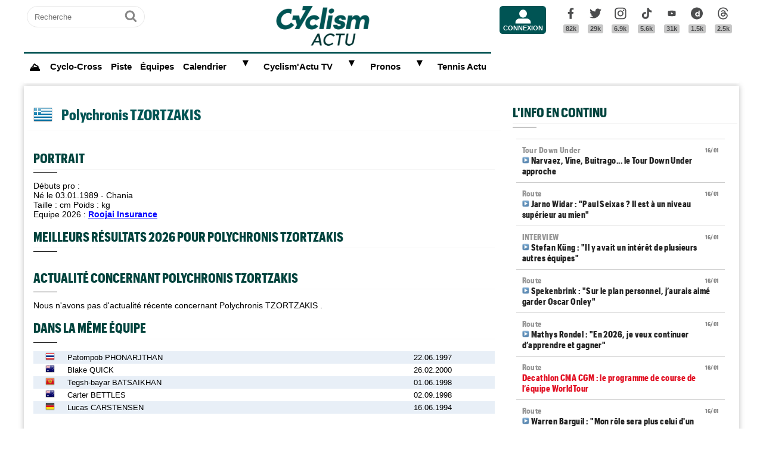

--- FILE ---
content_type: text/html; charset=utf-8
request_url: https://www.google.com/recaptcha/api2/aframe
body_size: 256
content:
<!DOCTYPE HTML><html><head><meta http-equiv="content-type" content="text/html; charset=UTF-8"></head><body><script nonce="mjf3GoSnJ7-1cG2-n1-Ayg">/** Anti-fraud and anti-abuse applications only. See google.com/recaptcha */ try{var clients={'sodar':'https://pagead2.googlesyndication.com/pagead/sodar?'};window.addEventListener("message",function(a){try{if(a.source===window.parent){var b=JSON.parse(a.data);var c=clients[b['id']];if(c){var d=document.createElement('img');d.src=c+b['params']+'&rc='+(localStorage.getItem("rc::a")?sessionStorage.getItem("rc::b"):"");window.document.body.appendChild(d);sessionStorage.setItem("rc::e",parseInt(sessionStorage.getItem("rc::e")||0)+1);localStorage.setItem("rc::h",'1768611690598');}}}catch(b){}});window.parent.postMessage("_grecaptcha_ready", "*");}catch(b){}</script></body></html>